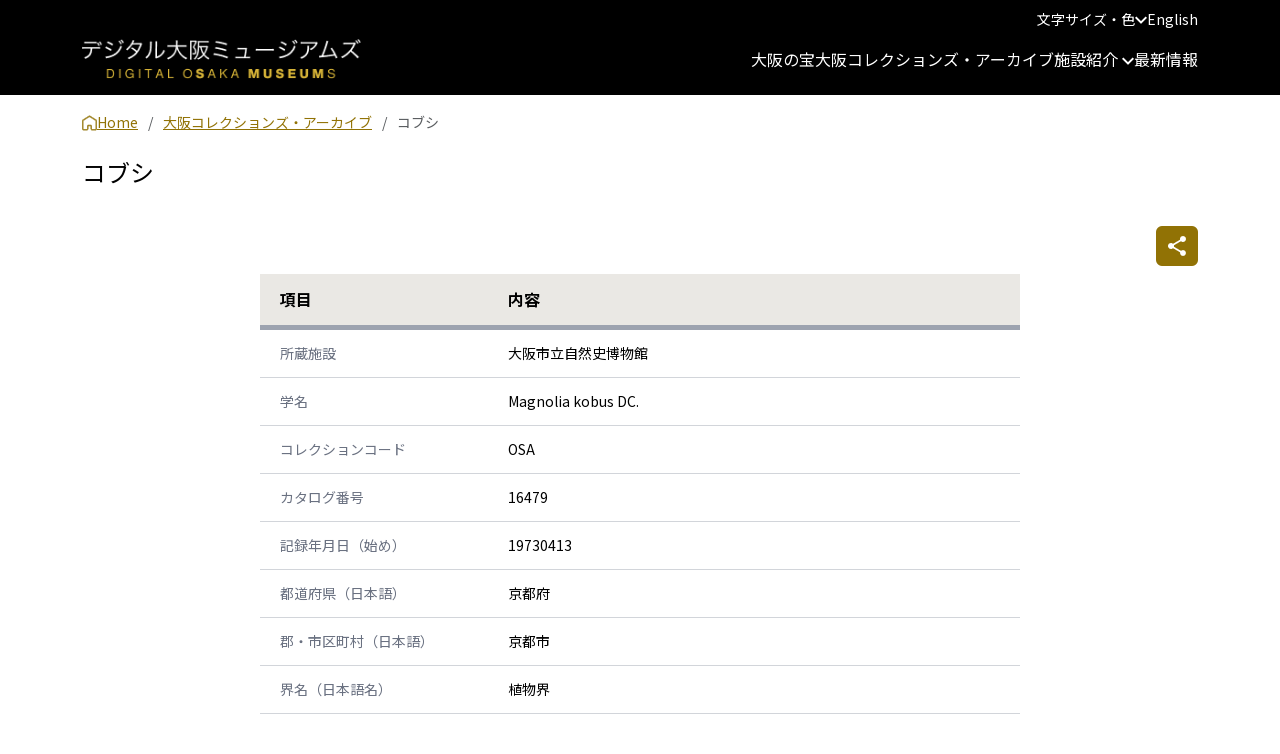

--- FILE ---
content_type: text/html; charset=UTF-8
request_url: https://dom.ocm.osaka/database/omnh/196216
body_size: 61251
content:
<!DOCTYPE html>
<html dir="ltr" lang="ja" data-bs-theme="light">
<head>
    <meta http-equiv="content-type" content="text/html; charset=utf-8">
    <meta name="viewport" content="width=device-width, initial-scale=1">

    <!-- CSRF Token -->
    <meta name="csrf-token" content="onNGqR1HGGlSPELNntWHRAYUMSWpesvz7U7alxIA">

    <title>コブシ | デジタル大阪ミュージアムズ</title>
    <link rel="shortcut icon" href="https://dom.ocm.osaka/favicon.ico">

    <meta property="og:title" content="コブシ | デジタル大阪ミュージアムズ" />
    <meta property="og:description" content="デジタル大阪ミュージアムズは、大阪市内の6つの博物館・美術館の収蔵資料を閲覧・検索できるポータルサイトです。「大阪の宝」では、6館で選定された代表品から、収集に関わった先人や継承の履歴を通じて、それらを育んできた都市大阪の魅力を体感できるようなコンテンツを掲載しています。" />
    <meta property="og:image" content="https://dom.ocm.osaka/assets/images/og_image.png" />

    <meta name="description" content="デジタル大阪ミュージアムズは、大阪市内の6つの博物館・美術館の収蔵資料を閲覧・検索できるポータルサイトです。「大阪の宝」では、6館で選定された代表品から、収集に関わった先人や継承の履歴を通じて、それらを育んできた都市大阪の魅力を体感できるようなコンテンツを掲載しています。"/>
    <meta name="keywords" content="大阪,博物館,美術館,データベース,デジタルアーカイブ,大阪の宝">

    <!-- Stylesheets -->
    <link rel="stylesheet" href="https://dom.ocm.osaka/vendor/bootstrap/css/bootstrap.min.css" type="text/css" />
    <link rel="stylesheet" href="https://dom.ocm.osaka/vendor/fontawesome/css/all.min.css" type="text/css" />
    <link rel="stylesheet" href="https://dom.ocm.osaka/vendor/swiper/swiper-bundle.min.css" type="text/css" />
    <link rel="stylesheet" href="https://dom.ocm.osaka/vendor/animate.css/3.5.2/animate.min.css" type="text/css" />
    
    <!-- Stylesheets -->
    <link rel="preload" as="style" href="https://dom.ocm.osaka/build/assets/style-B2xNRylw.css" /><link rel="stylesheet" href="https://dom.ocm.osaka/build/assets/style-B2xNRylw.css" />
    <link rel="stylesheet" href="https://dom.ocm.osaka/vendor/tui-viewer/toastui-editor-viewer.min.css" />
<!-- alertifyjs Css -->
<link href="https://dom.ocm.osaka/vendor/alertifyjs/build/css/alertify.min.css" rel="stylesheet" type="text/css" />
<style>
    /* ---number spin styles start--- */
    input::-webkit-outer-spin-button,
    input::-webkit-inner-spin-button {
        -webkit-appearance: none;
        margin: 0;
    }
    input[type=number]{
        -moz-appearance: textfield;
    }
    /* ---number spin styles end--- */
</style>
</head>

<body class="d-flex flex-column">
<svg class="d-none">
    <symbol id="icon_prev" viewBox="0 0 12 12">
        <path fill-rule="evenodd" clip-rule="evenodd" d="M11.25 6.02406C11.25 6.12366 11.2105 6.21918 11.1402 6.2896C11.0698 6.36003 10.9745 6.39959 10.875 6.39959L2.03025 6.39959L4.3905 8.76242C4.46092 8.83293 4.50047 8.92857 4.50047 9.02829C4.50047 9.12802 4.46092 9.22365 4.3905 9.29417C4.32009 9.36468 4.22458 9.4043 4.125 9.4043C4.02542 9.4043 3.92991 9.36468 3.8595 9.29417L0.8595 6.28994C0.824578 6.25505 0.796871 6.21361 0.777966 6.16799C0.759061 6.12237 0.74933 6.07346 0.74933 6.02406C0.74933 5.97467 0.759061 5.92576 0.777966 5.88013C0.796871 5.83451 0.824578 5.79307 0.8595 5.75819L3.8595 2.75396C3.92992 2.68344 4.02542 2.64383 4.125 2.64383C4.22458 2.64383 4.32009 2.68344 4.3905 2.75396C4.46092 2.82447 4.50047 2.92011 4.50047 3.01983C4.50047 3.11955 4.46092 3.21519 4.3905 3.28571L2.03025 5.64853L10.875 5.64853C10.9745 5.64853 11.0698 5.6881 11.1402 5.75852C11.2105 5.82895 11.25 5.92447 11.25 6.02406Z" fill="currentColor"/>
    </symbol>
    <symbol id="icon_next" viewBox="0 0 12 12">
        <path fill-rule="evenodd" clip-rule="evenodd" d="M0.75 6.04809C0.75 5.94836 0.789509 5.85271 0.859835 5.78218C0.930161 5.71166 1.02554 5.67204 1.125 5.67204H9.96975L7.6095 3.30587C7.53908 3.23526 7.49953 3.13948 7.49953 3.03962C7.49953 2.93976 7.53908 2.84398 7.6095 2.77337C7.67991 2.70276 7.77542 2.66309 7.875 2.66309C7.97458 2.66309 8.07009 2.70276 8.1405 2.77337L11.1405 5.78184C11.1754 5.81678 11.2031 5.85828 11.222 5.90396C11.2409 5.94965 11.2507 5.99863 11.2507 6.04809C11.2507 6.09756 11.2409 6.14654 11.222 6.19223C11.2031 6.23791 11.1754 6.27941 11.1405 6.31434L8.1405 9.32282C8.07009 9.39343 7.97458 9.4331 7.875 9.4331C7.77542 9.4331 7.67991 9.39343 7.6095 9.32282C7.53908 9.2522 7.49953 9.15643 7.49953 9.05657C7.49953 8.95671 7.53908 8.86093 7.6095 8.79032L9.96975 6.42415H1.125C1.02554 6.42415 0.930161 6.38453 0.859835 6.31401C0.789509 6.24348 0.75 6.14783 0.75 6.04809Z" fill="currentColor"/>
    </symbol>
    <symbol id="icon_dropdown" viewBox="0 0 12 8">
        <path d="M10.59 0.589844L6 5.16984L1.41 0.589844L0 1.99984L6 7.99984L12 1.99984L10.59 0.589844Z" fill="currentColor"/>
    </symbol>
    <symbol id="icon_home" viewBox="0 0 15 16">
        <path d="M13.3503 15.1503H10.2162C9.51976 15.1503 8.93937 14.5697 8.93937 13.8729V11.3182C8.93937 11.0627 8.73043 10.8537 8.47505 10.8537H6.54816C6.29279 10.8537 6.08385 11.0627 6.08385 11.3182V13.8497C6.08385 14.5464 5.50346 15.127 4.80699 15.127H1.62646C0.929989 15.127 0.349599 14.5464 0.349599 13.8497V5.74431C0.349599 5.39594 0.535324 5.0708 0.837127 4.885L6.96604 1.0065C7.29106 0.797479 7.73216 0.797479 8.05717 1.0065L14.1861 4.885C14.4879 5.0708 14.6504 5.39594 14.6504 5.74431V13.8265C14.6504 14.5697 14.07 15.1503 13.3503 15.1503ZM6.52495 10.0409H8.45184C9.14831 10.0409 9.7287 10.6215 9.7287 11.3182V13.8497C9.7287 14.1052 9.93764 14.3142 10.193 14.3142H13.3503C13.6057 14.3142 13.8146 14.1052 13.8146 13.8497V5.76754C13.8146 5.69786 13.7682 5.62819 13.7218 5.58174L7.61608 1.70324C7.54643 1.65679 7.45357 1.65679 7.40714 1.70324L1.27822 5.58174C1.20858 5.62819 1.18536 5.69786 1.18536 5.76754V13.8729C1.18536 14.1284 1.3943 14.3374 1.64967 14.3374H4.80699C5.06236 14.3374 5.2713 14.1284 5.2713 13.8729V11.3182C5.24809 10.6215 5.82848 10.0409 6.52495 10.0409Z" fill="currentColor"/>
        <path fill-rule="evenodd" clip-rule="evenodd" d="M7.51145 2.05106L13.465 5.83294V13.8497C13.465 13.912 13.4126 13.9644 13.3503 13.9644H10.193C10.1307 13.9644 10.0783 13.912 10.0783 13.8497V11.3182C10.0783 10.4283 9.34138 9.69112 8.45184 9.69112H6.52495C5.63986 9.69112 4.89529 10.4252 4.9217 11.3237V13.8729C4.9217 13.9352 4.86929 13.9877 4.80699 13.9877H1.64967C1.58738 13.9877 1.53496 13.9352 1.53496 13.8729V5.83311L7.51145 2.05106ZM1.27822 5.58174L7.40714 1.70324C7.45357 1.65679 7.54643 1.65679 7.61608 1.70324L13.7218 5.58174C13.7682 5.62819 13.8146 5.69786 13.8146 5.76754V13.8497C13.8146 14.1052 13.6057 14.3142 13.3503 14.3142H10.193C9.93764 14.3142 9.7287 14.1052 9.7287 13.8497V11.3182C9.7287 10.6215 9.14831 10.0409 8.45184 10.0409H6.52495C5.82848 10.0409 5.24809 10.6215 5.2713 11.3182V13.8729C5.2713 14.1284 5.06236 14.3374 4.80699 14.3374H1.64967C1.3943 14.3374 1.18536 14.1284 1.18536 13.8729V5.76754C1.18536 5.69786 1.20858 5.62819 1.27822 5.58174ZM13.3503 15.5H10.2162C9.32668 15.5 8.58977 14.7628 8.58977 13.8729V11.3182C8.58977 11.2559 8.53735 11.2035 8.47505 11.2035H6.54816C6.48587 11.2035 6.43345 11.2559 6.43345 11.3182V13.8497C6.43345 14.7396 5.69654 15.4768 4.80699 15.4768H1.62646C0.736911 15.4768 0 14.7396 0 13.8497V5.74431C0 5.27131 0.251303 4.83591 0.651944 4.58836L6.77814 0.711575C7.21781 0.429475 7.80541 0.429475 8.24508 0.711576C8.24546 0.711821 8.24584 0.712066 8.24622 0.712311L14.3713 4.58838C14.7853 4.84424 15 5.28759 15 5.74431V13.8265C15 14.7587 14.2671 15.5 13.3503 15.5ZM14.1861 4.885L8.05717 1.0065C7.73216 0.797479 7.29106 0.797479 6.96604 1.0065L0.837127 4.885C0.535324 5.0708 0.349599 5.39594 0.349599 5.74431V13.8497C0.349599 14.5464 0.929989 15.127 1.62646 15.127H4.80699C5.50346 15.127 6.08385 14.5464 6.08385 13.8497V11.3182C6.08385 11.0627 6.29279 10.8537 6.54816 10.8537H8.47505C8.73043 10.8537 8.93937 11.0627 8.93937 11.3182V13.8729C8.93937 14.5697 9.51976 15.1503 10.2162 15.1503H13.3503C14.07 15.1503 14.6504 14.5697 14.6504 13.8265V5.74431C14.6504 5.39594 14.4879 5.0708 14.1861 4.885Z" fill="currentColor"/>
    </symbol>
    <symbol id="icon_search" viewBox="0 0 23 23">
        <path d="M16.375 14.5H15.3875L15.0375 14.1625C16.5375 12.4125 17.3125 10.0251 16.8876 7.48755C16.3 4.01255 13.4 1.23755 9.90005 0.81255C4.61255 0.16255 0.16255 4.61255 0.81255 9.90005C1.23755 13.4 4.01255 16.3 7.48755 16.8876C10.0251 17.3125 12.4125 16.5375 14.1625 15.0375L14.5 15.3875V16.375L19.8125 21.6875C20.3251 22.2001 21.1625 22.2001 21.675 21.6875C22.1875 21.175 22.1875 20.3375 21.675 19.8251L16.375 14.5ZM8.87505 14.5C5.76255 14.5 3.25005 11.9875 3.25005 8.87505C3.25005 5.76255 5.76255 3.25005 8.87505 3.25005C11.9875 3.25005 14.5 5.76255 14.5 8.87505C14.5 11.9875 11.9875 14.5 8.87505 14.5Z" fill="currentColor"/>
    </symbol>
    <symbol id="icon_info" viewBox="0 0 36 36">
        <path d="M18 0.5C8.34 0.5 0.5 8.34 0.5 18C0.5 27.66 8.34 35.5 18 35.5C27.66 35.5 35.5 27.66 35.5 18C35.5 8.34 27.66 0.5 18 0.5ZM18 26.75C17.0375 26.75 16.25 25.9625 16.25 25V18C16.25 17.0375 17.0375 16.25 18 16.25C18.9625 16.25 19.75 17.0375 19.75 18V25C19.75 25.9625 18.9625 26.75 18 26.75ZM19.75 12.75H16.25V9.25H19.75V12.75Z" fill="currentColor"/>
    </symbol>
    <symbol id="icon_nav_left" viewBox="0 0 5 11">
        <path d="M4.52477 1.43988L4.52488 1.43998L4.529 1.4346C4.65084 1.27542 4.65211 1.03048 4.50842 0.869576C4.44153 0.794674 4.33481 0.744699 4.23625 0.744699C4.11371 0.744699 4.0226 0.804047 3.95073 0.884534L3.95067 0.884481L3.94756 0.888198L0.581963 4.91133C0.5819 4.9114 0.581837 4.91147 0.581774 4.91155C0.306552 5.23812 0.309908 5.76648 0.579439 6.10382L0.579404 6.10385L0.581753 6.10665L3.94773 10.1153L3.94768 10.1153L3.95072 10.1187C4.0911 10.2759 4.3432 10.3187 4.50842 10.1337C4.64315 9.98282 4.67447 9.73303 4.52346 9.56183L1.16226 5.55888C1.13341 5.51723 1.14417 5.46498 1.15579 5.45197L1.15585 5.45201L1.15878 5.44851L4.52477 1.43988Z" fill="currentColor" stroke="currentColor" stroke-width="0.3"/>
    </symbol>
    <symbol id="icon_nav_right" viewBox="0 0 5 11">
        <path d="M0.475295 9.56012L0.475177 9.56002L0.471056 9.5654C0.34922 9.72458 0.347953 9.96952 0.491642 10.1304L0.603525 10.0305L0.491643 10.1304C0.558529 10.2053 0.665249 10.2553 0.76381 10.2553C0.886346 10.2553 0.977461 10.196 1.04934 10.1155L1.04939 10.1155L1.0525 10.1118L4.4181 6.08867C4.41816 6.0886 4.41822 6.08853 4.41829 6.08845C4.69351 5.76188 4.69015 5.23352 4.42062 4.89618L4.42066 4.89615L4.41831 4.89335L1.05233 0.884723L1.05238 0.884679L1.04934 0.88127C0.908961 0.724074 0.656856 0.681303 0.491644 0.866312C0.356916 1.01718 0.325592 1.26697 0.476601 1.43817L3.8378 5.44112C3.86665 5.48277 3.85589 5.53502 3.84427 5.54803L3.84422 5.54799L3.84128 5.55149L0.475295 9.56012Z" fill="currentColor" stroke="currentColor" stroke-width="0.3"/>
    </symbol>
    <symbol id="icon_close" viewBox="0 0 14 14">
        <path d="M13.3 0.709971C12.91 0.319971 12.28 0.319971 11.89 0.709971L6.99997 5.58997L2.10997 0.699971C1.71997 0.309971 1.08997 0.309971 0.699971 0.699971C0.309971 1.08997 0.309971 1.71997 0.699971 2.10997L5.58997 6.99997L0.699971 11.89C0.309971 12.28 0.309971 12.91 0.699971 13.3C1.08997 13.69 1.71997 13.69 2.10997 13.3L6.99997 8.40997L11.89 13.3C12.28 13.69 12.91 13.69 13.3 13.3C13.69 12.91 13.69 12.28 13.3 11.89L8.40997 6.99997L13.3 2.10997C13.68 1.72997 13.68 1.08997 13.3 0.709971Z" fill="currentColor"/>
    </symbol>
    <symbol id="icon_minus" viewBox="0 0 14 14">
        <path d="M12.9454 7.66542H1.00312C0.677053 7.66542 0.452881 7.44125 0.452881 7.11518C0.452881 6.78911 0.677053 6.56494 1.00312 6.56494H12.9658C13.2918 6.56494 13.516 6.78911 13.516 7.11518C13.4956 7.44125 13.2714 7.66542 12.9454 7.66542Z" fill="currentColor"/>
    </symbol>
    <symbol id="icon_plus" viewBox="0 0 14 14">
        <path d="M12.9046 6.56488H7.50411V1.14399C7.50411 0.817922 7.27994 0.59375 6.95387 0.59375C6.6278 0.59375 6.40363 0.817922 6.40363 1.14399V6.58526H1.00312C0.677053 6.56488 0.452881 6.78905 0.452881 7.11512C0.452881 7.44118 0.677053 7.66536 1.00312 7.66536H6.42401V13.1066C6.42401 13.4327 6.64818 13.6569 6.97425 13.6569C7.30032 13.6569 7.52449 13.4327 7.52449 13.1066V7.64498H12.9454C13.2714 7.64498 13.4956 7.42081 13.4956 7.09474C13.4549 6.78905 13.2307 6.56488 12.9046 6.56488Z" fill="currentColor"/>
    </symbol>
    <symbol id="icon_fullscreen" viewBox="0 0 14 14">
        <path d="M1 9C0.45 9 0 9.45 0 10V13C0 13.55 0.45 14 1 14H4C4.55 14 5 13.55 5 13C5 12.45 4.55 12 4 12H2V10C2 9.45 1.55 9 1 9ZM1 5C1.55 5 2 4.55 2 4V2H4C4.55 2 5 1.55 5 1C5 0.45 4.55 0 4 0H1C0.45 0 0 0.45 0 1V4C0 4.55 0.45 5 1 5ZM12 12H10C9.45 12 9 12.45 9 13C9 13.55 9.45 14 10 14H13C13.55 14 14 13.55 14 13V10C14 9.45 13.55 9 13 9C12.45 9 12 9.45 12 10V12ZM9 1C9 1.55 9.45 2 10 2H12V4C12 4.55 12.45 5 13 5C13.55 5 14 4.55 14 4V1C14 0.45 13.55 0 13 0H10C9.45 0 9 0.45 9 1Z" fill="currentColor"/>
    </symbol>
    <symbol id="icon_totop" viewBox="0 0 22 13">
        <path d="M9.69832 0.968318L1.28332 9.38332C0.56832 10.0983 0.56832 11.2533 1.28332 11.9683C1.99832 12.6833 3.15332 12.6833 3.86832 11.9683L11 4.85498L18.1133 11.9683C18.8283 12.6833 19.9833 12.6833 20.6983 11.9683C21.4133 11.2533 21.4133 10.0983 20.6983 9.38332L12.2833 0.968318C11.5867 0.253318 10.4133 0.253318 9.69832 0.968318Z" fill="currentColor"/>
    </symbol>
    <symbol id="icon_totop_2" viewBox="0 0 14 16">
        <path fill-rule="evenodd" clip-rule="evenodd" d="M13.33 7.67L14 7L7 0L0 7L0.67 7.67L6.5 1.84L6.5 16.0001H7.5L7.5 1.84L13.33 7.67Z" fill="currentColor"/>
    </symbol>
    <symbol id="icon_grid" viewBox="0 0 14 14">
        <path fill-rule="evenodd" clip-rule="evenodd" d="M-0.000488281 1.49915C-0.000488281 1.10132 0.157547 0.71979 0.438852 0.438485C0.720156 0.157181 1.10169 -0.000854492 1.49951 -0.000854492H4.49951C4.89734 -0.000854492 5.27887 0.157181 5.56017 0.438485C5.84148 0.71979 5.99951 1.10132 5.99951 1.49915V4.49915C5.99951 4.89697 5.84148 5.2785 5.56017 5.55981C5.27887 5.84111 4.89734 5.99915 4.49951 5.99915H1.49951C1.10169 5.99915 0.720156 5.84111 0.438852 5.55981C0.157547 5.2785 -0.000488281 4.89697 -0.000488281 4.49915V1.49915ZM1.49951 0.999146C1.3669 0.999146 1.23973 1.05182 1.14596 1.14559C1.05219 1.23936 0.999512 1.36654 0.999512 1.49915V4.49915C0.999512 4.63175 1.05219 4.75893 1.14596 4.8527C1.23973 4.94647 1.3669 4.99915 1.49951 4.99915H4.49951C4.63212 4.99915 4.7593 4.94647 4.85307 4.8527C4.94683 4.75893 4.99951 4.63175 4.99951 4.49915V1.49915C4.99951 1.36654 4.94683 1.23936 4.85307 1.14559C4.7593 1.05182 4.63212 0.999146 4.49951 0.999146H1.49951ZM7.99951 1.49915C7.99951 1.10132 8.15755 0.71979 8.43885 0.438485C8.72016 0.157181 9.10169 -0.000854492 9.49951 -0.000854492H12.4995C12.8973 -0.000854492 13.2789 0.157181 13.5602 0.438485C13.8415 0.71979 13.9995 1.10132 13.9995 1.49915V4.49915C13.9995 4.89697 13.8415 5.2785 13.5602 5.55981C13.2789 5.84111 12.8973 5.99915 12.4995 5.99915H9.49951C9.10169 5.99915 8.72016 5.84111 8.43885 5.55981C8.15755 5.2785 7.99951 4.89697 7.99951 4.49915V1.49915ZM9.49951 0.999146C9.3669 0.999146 9.23973 1.05182 9.14596 1.14559C9.05219 1.23936 8.99951 1.36654 8.99951 1.49915V4.49915C8.99951 4.63175 9.05219 4.75893 9.14596 4.8527C9.23973 4.94647 9.3669 4.99915 9.49951 4.99915H12.4995C12.6321 4.99915 12.7593 4.94647 12.8531 4.8527C12.9468 4.75893 12.9995 4.63175 12.9995 4.49915V1.49915C12.9995 1.36654 12.9468 1.23936 12.8531 1.14559C12.7593 1.05182 12.6321 0.999146 12.4995 0.999146H9.49951ZM-0.000488281 9.49915C-0.000488281 9.10132 0.157547 8.71979 0.438852 8.43849C0.720156 8.15718 1.10169 7.99915 1.49951 7.99915H4.49951C4.89734 7.99915 5.27887 8.15718 5.56017 8.43849C5.84148 8.71979 5.99951 9.10132 5.99951 9.49915V12.4991C5.99951 12.897 5.84148 13.2785 5.56017 13.5598C5.27887 13.8411 4.89734 13.9991 4.49951 13.9991H1.49951C1.10169 13.9991 0.720156 13.8411 0.438852 13.5598C0.157547 13.2785 -0.000488281 12.897 -0.000488281 12.4991V9.49915ZM1.49951 8.99915C1.3669 8.99915 1.23973 9.05182 1.14596 9.14559C1.05219 9.23936 0.999512 9.36654 0.999512 9.49915V12.4991C0.999512 12.6318 1.05219 12.7589 1.14596 12.8527C1.23973 12.9465 1.3669 12.9991 1.49951 12.9991H4.49951C4.63212 12.9991 4.7593 12.9465 4.85307 12.8527C4.94683 12.7589 4.99951 12.6318 4.99951 12.4991V9.49915C4.99951 9.36654 4.94683 9.23936 4.85307 9.14559C4.7593 9.05182 4.63212 8.99915 4.49951 8.99915H1.49951ZM7.99951 9.49915C7.99951 9.10132 8.15755 8.71979 8.43885 8.43849C8.72016 8.15718 9.10169 7.99915 9.49951 7.99915H12.4995C12.8973 7.99915 13.2789 8.15718 13.5602 8.43849C13.8415 8.71979 13.9995 9.10132 13.9995 9.49915V12.4991C13.9995 12.897 13.8415 13.2785 13.5602 13.5598C13.2789 13.8411 12.8973 13.9991 12.4995 13.9991H9.49951C9.10169 13.9991 8.72016 13.8411 8.43885 13.5598C8.15755 13.2785 7.99951 12.897 7.99951 12.4991V9.49915ZM9.49951 8.99915C9.3669 8.99915 9.23973 9.05182 9.14596 9.14559C9.05219 9.23936 8.99951 9.36654 8.99951 9.49915V12.4991C8.99951 12.6318 9.05219 12.7589 9.14596 12.8527C9.23973 12.9465 9.3669 12.9991 9.49951 12.9991H12.4995C12.6321 12.9991 12.7593 12.9465 12.8531 12.8527C12.9468 12.7589 12.9995 12.6318 12.9995 12.4991V9.49915C12.9995 9.36654 12.9468 9.23936 12.8531 9.14559C12.7593 9.05182 12.6321 8.99915 12.4995 8.99915H9.49951Z" fill="currentColor"/>
    </symbol>
    <symbol id="icon_grid_close" viewBox="0 0 16 16">
        <path fill-rule="evenodd" clip-rule="evenodd" d="M1.99951 0.999146H13.9995C14.2647 0.999146 14.5191 1.1045 14.7066 1.29204C14.8942 1.47958 14.9995 1.73393 14.9995 1.99915V13.9991C14.9995 14.2644 14.8942 14.5187 14.7066 14.7063C14.5191 14.8938 14.2647 14.9991 13.9995 14.9991H1.99951C1.7343 14.9991 1.47994 14.8938 1.2924 14.7063C1.10487 14.5187 0.999512 14.2644 0.999512 13.9991V1.99915C0.999512 1.73393 1.10487 1.47958 1.2924 1.29204C1.47994 1.1045 1.7343 0.999146 1.99951 0.999146ZM0.585298 0.584932C0.960371 0.209859 1.46908 -0.000854492 1.99951 -0.000854492H13.9995C14.5299 -0.000854492 15.0387 0.209859 15.4137 0.584932C15.7888 0.960005 15.9995 1.46871 15.9995 1.99915V13.9991C15.9995 14.5296 15.7888 15.0383 15.4137 15.4134C15.0387 15.7884 14.5299 15.9991 13.9995 15.9991H1.99951C1.46908 15.9991 0.960371 15.7884 0.585298 15.4134C0.210225 15.0383 -0.000488281 14.5296 -0.000488281 13.9991V1.99915C-0.000488281 1.46871 0.210225 0.960005 0.585298 0.584932ZM4.80873 4.53635C4.74799 4.56156 4.69281 4.5985 4.64637 4.64507C4.5998 4.69151 4.56286 4.74669 4.53766 4.80743C4.51245 4.86818 4.49947 4.9333 4.49947 4.99907C4.49947 5.06483 4.51245 5.12995 4.53766 5.1907C4.56286 5.25144 4.5998 5.30662 4.64637 5.35307L7.29337 7.99907L4.64637 10.6451C4.59988 10.6916 4.563 10.7467 4.53784 10.8075C4.51269 10.8682 4.49974 10.9333 4.49974 10.9991C4.49974 11.0648 4.51269 11.1299 4.53784 11.1906C4.563 11.2514 4.59988 11.3066 4.64637 11.3531C4.69286 11.3996 4.74804 11.4364 4.80878 11.4616C4.86952 11.4867 4.93462 11.4997 5.00037 11.4997C5.06611 11.4997 5.13121 11.4867 5.19195 11.4616C5.25269 11.4364 5.30788 11.3996 5.35437 11.3531L8.00037 8.70607L10.6464 11.3531C10.6929 11.3996 10.748 11.4364 10.8088 11.4616C10.8695 11.4867 10.9346 11.4997 11.0004 11.4997C11.0661 11.4997 11.1312 11.4867 11.192 11.4616C11.2527 11.4364 11.3079 11.3996 11.3544 11.3531C11.4009 11.3066 11.4377 11.2514 11.4629 11.1906C11.4881 11.1299 11.501 11.0648 11.501 10.9991C11.501 10.9333 11.4881 10.8682 11.4629 10.8075C11.4377 10.7467 11.4009 10.6916 11.3544 10.6451L8.70737 7.99907L11.3544 5.35307C11.4009 5.30658 11.4377 5.25139 11.4629 5.19065C11.4881 5.12991 11.501 5.06481 11.501 4.99907C11.501 4.93332 11.4881 4.86822 11.4629 4.80748C11.4377 4.74674 11.4009 4.69155 11.3544 4.64507C11.3079 4.59858 11.2527 4.5617 11.192 4.53654C11.1312 4.51138 11.0661 4.49843 11.0004 4.49843C10.9346 4.49843 10.8695 4.51138 10.8088 4.53654C10.748 4.5617 10.6929 4.59858 10.6464 4.64507L8.00037 7.29207L5.35437 4.64507C5.30792 4.5985 5.25275 4.56156 5.192 4.53635C5.13126 4.51115 5.06614 4.49817 5.00037 4.49817C4.9346 4.49817 4.86948 4.51115 4.80873 4.53635Z" fill="currentColor"/>
    </symbol>
    <symbol id="icon_sns_twitter" viewBox="0 0 23 24">
        <g clip-path="url(#clip0_2520_5302)">
            <rect y="0.5" width="23" height="23" rx="11.5" fill="white"/>
            <path d="M12.5941 11.1195L16.8752 6.25H15.8607L12.1434 10.4781L9.17439 6.25H5.75L10.2397 12.6436L5.75 17.75H6.76455L10.6901 13.285L13.8256 17.75H17.25L12.5938 11.1195H12.5941ZM11.2045 12.6999L10.7496 12.0633L7.13011 6.99732H8.68839L11.6094 11.0857L12.0643 11.7224L15.8612 17.0367H14.3029L11.2045 12.7002V12.6999Z" fill="black"/>
        </g>
        <defs>
            <clipPath id="clip0_2520_5302">
                <rect width="23" height="23" fill="white" transform="translate(0 0.5)"/>
            </clipPath>
        </defs>
    </symbol>
    <symbol id="icon_sns_instagram" viewBox="0 0 23 24">
        <g clip-path="url(#clip0_2520_5306)">
            <path d="M16.3078 0.5H6.69235C3.10251 0.5 0.192383 3.41013 0.192383 6.99997V17C0.192383 20.5899 3.10251 23.5 6.69235 23.5H16.3077C19.8976 23.5 22.8077 20.5899 22.8077 17V6.99997C22.8078 3.41013 19.8976 0.5 16.3078 0.5ZM2.50006 6.99997C2.50006 4.68825 4.38063 2.80768 6.69235 2.80768H16.3077C18.6195 2.80768 20.5 4.68825 20.5 6.99997V17C20.5 19.3118 18.6195 21.1923 16.3077 21.1923H6.69235C4.38063 21.1923 2.50006 19.3118 2.50006 17V6.99997Z" fill="white"/>
            <path d="M11.5001 17.923C14.7661 17.923 17.4232 15.2659 17.4232 12C17.4232 8.73403 14.7661 6.07681 11.5001 6.07681C8.23423 6.07681 5.57715 8.73403 5.57715 12C5.57715 15.2659 8.23419 17.923 11.5001 17.923ZM11.5001 7.92297C13.7482 7.92297 15.577 9.75192 15.577 12C15.577 14.2481 13.7482 16.077 11.5001 16.077C9.25216 16.077 7.4233 14.2481 7.4233 12C7.4233 9.75192 9.25212 7.92297 11.5001 7.92297Z" fill="white"/>
            <path d="M17.5962 7.23095C18.3291 7.23095 18.9232 6.63681 18.9232 5.90391C18.9232 5.17101 18.3291 4.57687 17.5962 4.57687C16.8634 4.57687 16.2693 5.17101 16.2693 5.90391C16.2693 6.63681 16.8634 7.23095 17.5962 7.23095Z" fill="white"/>
        </g>
        <defs>
            <clipPath id="clip0_2520_5306">
                <rect width="23" height="23" fill="white" transform="translate(0 0.5)"/>
            </clipPath>
        </defs>
    </symbol>
    <symbol id="icon_sns_facebook" viewBox="0 0 28 28">
        <path d="M13.9999 2.33301C7.55642 2.33301 2.33325 7.55617 2.33325 13.9997C2.33325 19.8482 6.64175 24.6782 12.2558 25.5217V17.0913H9.36942V14.0242H12.2558V11.9837C12.2558 8.60501 13.9019 7.12217 16.7101 7.12217C18.0553 7.12217 18.7658 7.22134 19.1029 7.26684V9.94317H17.1873C15.9949 9.94317 15.5784 11.0737 15.5784 12.3477V14.0242H19.0726L18.5989 17.0913H15.5796V25.5462C21.2741 24.775 25.6666 19.9053 25.6666 13.9997C25.6666 7.55617 20.4434 2.33301 13.9999 2.33301Z" fill="white"/>
    </symbol>
    <symbol id="icon_sns_youtube" viewBox="0 0 23 24">
        <path d="M11.5 2.5C8.15011 2.5 5.18527 2.84517 3.38198 3.11364C1.90597 3.33097 0.731586 4.48153 0.462054 5.9581C0.231027 7.24929 0 9.13494 0 11.5C0 13.8651 0.231027 15.7507 0.462054 17.0419C0.731586 18.5185 1.90597 19.6626 3.38198 19.8864C5.19169 20.1548 8.16936 20.5 11.5 20.5C14.8306 20.5 17.8019 20.1548 19.6116 19.8864H19.618C21.094 19.669 22.2684 18.5185 22.5379 17.0419C22.769 15.7443 23 13.8587 23 11.5C23 9.13494 22.769 7.24929 22.5315 5.9581C22.2684 4.48153 21.094 3.33097 19.618 3.11364C17.8147 2.84517 14.8499 2.5 11.5 2.5ZM11.5 4.13636C14.7344 4.13636 17.6286 4.46875 19.3742 4.73082C20.1443 4.84588 20.7667 5.44673 20.9143 6.24574C21.1325 7.45384 21.3571 9.24361 21.3571 11.5C21.3571 13.7564 21.1325 15.5462 20.9208 16.7479C20.7732 17.5533 20.1507 18.1541 19.3742 18.2692C17.6158 18.5249 14.7151 18.8636 11.5 18.8636C8.28488 18.8636 5.37779 18.5249 3.62584 18.2692C2.85575 18.1541 2.22684 17.5533 2.07924 16.7479C1.86747 15.5398 1.64286 13.7564 1.64286 11.5C1.64286 9.23722 1.86747 7.45384 2.07924 6.24574C2.22684 5.44673 2.84933 4.84588 3.61942 4.73722H3.62584C5.37137 4.47514 8.26562 4.13636 11.5 4.13636ZM8.21429 7.40909V15.5909L16.4286 11.5L8.21429 7.40909Z" fill="white"/>
    </symbol>
</svg>

<header class="page-header">
    <div id="jump" style="display: none;"><!-- アクセシビリティ：音声読み上げ機能でグローバルナビを何度も読み上げないように -->
        <a href="#contents">コンテンツにジャンプ</a>
    </div>
    <div class="header-top d-none d-md-block">
        <div class="container">
            <div class="size-color-switcher">
                <a href="javascript:void(0)">文字サイズ・色<svg width="12" height="8" viewBox="0 0 12 8" fill="none" xmlns="http://www.w3.org/2000/svg"><use href="#icon_dropdown"></use></svg></a>
                <div class="switcher-content">
                    <div class="switcher switcher__font-size">
                        <h3>文字サイズ</h3>
                        <a href="javascript:void(0)" class="font-size__up">拡大</a>
                        <a href="javascript:void(0)" class="font-size__default">標準</a>
                    </div>
                    <div class="switcher switcher__theme">
                        <h3>背景色</h3>
                        <a href="javascript:void(0)" class="theme__light active" data-theme="light">白</a>
                        <a href="javascript:void(0)" class="theme__dark" data-theme="dark">黒</a>
                        <a href="javascript:void(0)" class="theme__blue" data-theme="blue">青</a>
                    </div>
                </div>
            </div>
            <a href="https://dom.ocm.osaka/en/database/omnh/196216" class="switcher__language underlink">English</a>
            <!-- <div class="language-switcher">
                <div id="google_translate_element"></div>
                <script type="text/javascript">// <![CDATA[
                    function googleTranslateElementInit() {
                        new google.translate.TranslateElement({pageLanguage: 'en', layout: google.translate.TranslateElement.InlineLayout.SIMPLE}, 'google_translate_element');
                    }
                    // ]]></script>
                <script src="https://translate.google.com/translate_a/element.js?cb=googleTranslateElementInit" type="text/javascript"></script>
            </div> -->
        </div>
    </div>
    <div class="header-main mt-3 mt-md-0">
        <div class="container-xl d-flex justify-content-between align-items-center">
            <a href="https://dom.ocm.osaka" class="col-6 col-sm-4 col-md-3 col-md-2">
                                <img src="https://dom.ocm.osaka/assets/images/logo.png" alt="デジタル大阪ミュージアムズ">
                            </a>
            <span class="navbar-toggler-icon d-block d-md-none" data-bs-toggle="offcanvas" data-bs-target="#offcanvasSPMenu" aria-controls="offcanvasSPMenu"></span>
            <nav class="page-nav d-none d-md-block">
                <ul>
                    <li><a href="https://dom.ocm.osaka/treasure" class="underlink">大阪の宝</a></li>
                                        <li><a href="https://dom.ocm.osaka/database/search" class="underlink">大阪コレクションズ・アーカイブ</a></li>
                                        <li>
                        <a href="#" class="underlink">施設紹介 <svg width="12" height="8" viewBox="0 0 12 8" fill="none" xmlns="http://www.w3.org/2000/svg"><use href="#icon_dropdown"></use></svg></a>
                        <div class="sub-menu">
                            <ul>
                                <li>
                                    <a href="https://dom.ocm.osaka/facility/osaka-art-museum" class="underlink">大阪市立美術館</a>
                                </li>
                                <li>
                                    <a href="https://dom.ocm.osaka/facility/omnh" class="underlink">大阪市立自然史博物館</a>
                                </li>
                                <li>
                                    <a href="https://dom.ocm.osaka/facility/moco" class="underlink">大阪市立東洋陶磁美術館</a>
                                </li>
                                <li>
                                    <a href="https://dom.ocm.osaka/facility/sci-museum" class="underlink">大阪市立科学館</a>
                                </li>
                                <li>
                                    <a href="https://dom.ocm.osaka/facility/osakamushis" class="underlink">大阪歴史博物館</a>
                                </li>
                                <li>
                                    <a href="https://dom.ocm.osaka/facility/nakka-art" class="underlink">大阪中之島美術館</a>
                                </li>
                            </ul>
                        </div>
                    </li>
                                        <li><a href="https://dom.ocm.osaka/news" class="underlink">最新情報</a></li>
                                    </ul>
            </nav>
            <div class="offcanvas offcanvas-top" tabindex="-1" id="offcanvasSPMenu" aria-labelledby="offcanvasTopLabel">
                <div class="offcanvas-header">
                    <img src="https://dom.ocm.osaka/assets/images/logo.png" alt="デジタル大阪ミュージアムズ">
                    <button type="button" class="btn-close" data-bs-dismiss="offcanvas" aria-label="Close"></button>
                </div>
                <div class="offcanvas-body position-relative d-flex flex-column justify-content-between">
                    <ul class="px-3">
                        <li><a href="https://dom.ocm.osaka/treasure" class="underlink">大阪の宝</a></li>
                                                <li><a href="https://dom.ocm.osaka/database/search" class="underlink">大阪コレクションズ・アーカイブ</a></li>
                                                <li class="position-relative">
                            <a href="javascript:void(0)" class="underlink has-submenu">施設紹介 <svg width="12" height="8" viewBox="0 0 12 8" fill="none" xmlns="http://www.w3.org/2000/svg"><use href="#icon_dropdown"></use></svg></a>
                            <div class="sub-menu start-0">
                                <ul>
                                    <li>
                                        <a href="https://dom.ocm.osaka/facility/osaka-art-museum" class="underlink">大阪市立美術館</a>
                                    </li>
                                    <li>
                                        <a href="https://dom.ocm.osaka/facility/omnh" class="underlink">大阪市立自然史博物館</a>
                                    </li>
                                    <li>
                                        <a href="https://dom.ocm.osaka/facility/moco" class="underlink">大阪市立東洋陶磁美術館</a>
                                    </li>
                                    <li>
                                        <a href="https://dom.ocm.osaka/facility/sci-museum" class="underlink">大阪市立科学館</a>
                                    </li>
                                    <li>
                                        <a href="https://dom.ocm.osaka/facility/osakamushis" class="underlink">大阪歴史博物館</a>
                                    </li>
                                    <li>
                                        <a href="https://dom.ocm.osaka/facility/nakka-art" class="underlink">大阪中之島美術館</a>
                                    </li>
                                </ul>
                            </div>
                        </li>
                                                <li><a href="https://dom.ocm.osaka/news" class="underlink">最新情報</a></li>
                                            </ul>
                    <div class="py-2 px-3 d-flex align-items-center justify-content-between">
                        <div class="size-color-switcher">
                            <a href="javascript:void(0)">文字サイズ・色 <svg width="12" height="8" viewBox="0 0 12 8" fill="none" xmlns="http://www.w3.org/2000/svg"><use href="#icon_dropdown"></use></svg></a>
                            <div class="switcher-content switcher-content-sp">
                                <div class="switcher switcher__font-size">
                                    <h3>文字サイズ</h3>
                                    <a href="javascript:void(0)" class="font-size__up">拡大</a>
                                    <a href="javascript:void(0)" class="font-size__default">標準</a>
                                </div>
                                <div class="switcher switcher__theme">
                                    <h3>背景色</h3>
                                    <a href="javascript:void(0)" class="theme__light active" data-theme="light">白</a>
                                    <a href="javascript:void(0)" class="theme__dark" data-theme="dark">黒</a>
                                    <a href="javascript:void(0)" class="theme__blue" data-theme="blue">青</a>
                                </div>
                                <div class="d-flex justify-content-center">
                                    <button type="button" class="btn" onClick="javascript:$('.switcher-content-sp-size-color').toggleClass('visible opacity-100');">閉じる</button>
                                </div>
                            </div>
                        </div>
                        <a href="https://dom.ocm.osaka/en/database/omnh/196216" class="switcher__language underlink">English</a>
                    </div>
                </div>
            </div>
        </div>
    </div>
</header>

<main id="contents" class="page-main ocm-detail">
        <div class="container">
        <nav aria-label="breadcrumb">
            <ol class="breadcrumb mt-2 mt-md-3 mb-3 mb-md-4">
                <li class="breadcrumb-item small"><a href="https://dom.ocm.osaka"><svg width="15" height="16" viewBox="0 0 15 16" fill="none" xmlns="http://www.w3.org/2000/svg"><use href="#icon_home"></svg><span>Home</span></a></li>
                <li class="breadcrumb-item small"><a href="https://dom.ocm.osaka/database/search"><span>大阪コレクションズ・アーカイブ</span></a></li>
                <li class="breadcrumb-item active small" aria-current="page"><span id="breadcrumb-title">コブシ</span></li>
            </ol>
        </nav>

        <h1 class="page-title">コブシ</h1>

        <div class="database-detail">
                                                                                      
            
            
            
            
            
                                                                                                                                        
            
            
            
            
            
                                    
            
            
            
            
            
                                    
            
            
            
            
            
                                    
            
            
            
            
            
                                    
            
            
            
            
            
                                                             
            
            
            
            
            
                                                                                                               
            
            
            
            
            
                                    
            
            
            
            
            
                                    
            
            
            
            
            
                                                              
            <div class="d-flex justify-content-end pb-10 pt-3">
                <button type="button" class="mb-2 btn btn-contained d-flex items-center" id="btn-share">
                    <svg xmlns="http://www.w3.org/2000/svg" viewBox="0 0 24 24" width="24" height="24" class="_h-6 _w-6 mr-1 fill-current"><path d="M18 16.08C17.24 16.08 16.56 16.38 16.04 16.85L8.91 12.7C8.96 12.47 9 12.24 9 12C9 11.76 8.96 11.53 8.91 11.3L15.96 7.19C16.5 7.69 17.21 8 18 8C19.66 8 21 6.66 21 5C21 3.34 19.66 2 18 2C16.34 2 15 3.34 15 5C15 5.24 15.04 5.47 15.09 5.7L8.04 9.81C7.5 9.31 6.79 9 6 9C4.34 9 3 10.34 3 12C3 13.66 4.34 15 6 15C6.79 15 7.5 14.69 8.04 14.19L15.16 18.35C15.11 18.56 15.08 18.78 15.08 19C15.08 20.61 16.39 21.92 18 21.92C19.61 21.92 20.92 20.61 20.92 19C20.92 17.39 19.61 16.08 18 16.08Z"></path></svg>
                </button>
            </div>

            <div class="modal show" id="snsModal" tabindex="-1">
                <div class="modal-dialog modal-dialog-centered">
                    <div class="modal-content">
                        <div class="modal-header border-0 pb-0">
                            <div>シェア</div>
                            <button type="button" class="btn-close" data-bs-dismiss="sns-modal" aria-label="Close"></button>
                        </div>
                        <div class="modal-body">
                            <div class="d-flex align-items-center justify-content-center gap-5">
                                <div class="text-center">
                                    <button class="bg-transparent border-0 p-0" id="btn-twitter">
                                        <svg viewBox="0 0 64 64" width="48" height="48"><circle cx="32" cy="32" r="32" fill="#000000"></circle><path d="M 41.116 18.375 h 4.962 l -10.8405 12.39 l 12.753 16.86 H 38.005 l -7.821 -10.2255 L 21.235 47.625 H 16.27 l 11.595 -13.2525 L 15.631 18.375 H 25.87 l 7.0695 9.3465 z m -1.7415 26.28 h 2.7495 L 24.376 21.189 H 21.4255 z" fill="white"></path></svg>
                                    </button>
                                    <div class="font-16 font-neue">X</div>
                                </div>
                                <div class="text-center">
                                    <button class="bg-transparent border-0 p-0" id="btn-facebook">
                                        <img alt="" loading="lazy" width="48" height="48" decoding="async" data-nimg="1" src="https://dom.ocm.osaka/assets/images/facebook_share.png">
                                    </button>
                                    <div class="font-16 font-neue">Facebook</div>
                                </div>
                                <div class="text-center">
                                    <button class="bg-transparent border-0 p-0" id="btn-line">
                                        <svg viewBox="0 0 64 64" width="48" height="48"><circle cx="32" cy="32" r="32" fill="#00b800"></circle><path d="M52.62 30.138c0 3.693-1.432 7.019-4.42 10.296h.001c-4.326 4.979-14 11.044-16.201 11.972-2.2.927-1.876-.591-1.786-1.112l.294-1.765c.069-.527.142-1.343-.066-1.865-.232-.574-1.146-.872-1.817-1.016-9.909-1.31-17.245-8.238-17.245-16.51 0-9.226 9.251-16.733 20.62-16.733 11.37 0 20.62 7.507 20.62 16.733zM27.81 25.68h-1.446a.402.402 0 0 0-.402.401v8.985c0 .221.18.4.402.4h1.446a.401.401 0 0 0 .402-.4v-8.985a.402.402 0 0 0-.402-.401zm9.956 0H36.32a.402.402 0 0 0-.402.401v5.338L31.8 25.858a.39.39 0 0 0-.031-.04l-.002-.003-.024-.025-.008-.007a.313.313 0 0 0-.032-.026.255.255 0 0 1-.021-.014l-.012-.007-.021-.012-.013-.006-.023-.01-.013-.005-.024-.008-.014-.003-.023-.005-.017-.002-.021-.003-.021-.002h-1.46a.402.402 0 0 0-.402.401v8.985c0 .221.18.4.402.4h1.446a.401.401 0 0 0 .402-.4v-5.337l4.123 5.568c.028.04.063.072.101.099l.004.003a.236.236 0 0 0 .025.015l.012.006.019.01a.154.154 0 0 1 .019.008l.012.004.028.01.005.001a.442.442 0 0 0 .104.013h1.446a.4.4 0 0 0 .401-.4v-8.985a.402.402 0 0 0-.401-.401zm-13.442 7.537h-3.93v-7.136a.401.401 0 0 0-.401-.401h-1.447a.4.4 0 0 0-.401.401v8.984a.392.392 0 0 0 .123.29c.072.068.17.111.278.111h5.778a.4.4 0 0 0 .401-.401v-1.447a.401.401 0 0 0-.401-.401zm21.429-5.287c.222 0 .401-.18.401-.402v-1.446a.401.401 0 0 0-.401-.402h-5.778a.398.398 0 0 0-.279.113l-.005.004-.006.008a.397.397 0 0 0-.111.276v8.984c0 .108.043.206.112.278l.005.006a.401.401 0 0 0 .284.117h5.778a.4.4 0 0 0 .401-.401v-1.447a.401.401 0 0 0-.401-.401h-3.93v-1.519h3.93c.222 0 .401-.18.401-.402V29.85a.401.401 0 0 0-.401-.402h-3.93V27.93h3.93z" fill="white"></path></svg>
                                    </button>
                                    <div class="font-16 font-neue">LINE</div>
                                </div>
                            </div>
                        </div>
                        <div class="modal-footer d-flex gap-2">
                            <input type="text" class="border-gray-400 w-100 grow rounded-2 border px-3 py-1" readonly value="https://dom.ocm.osaka/database/omnh/196216" id="txt-copylink">
                            <button type="button" class="btn btn-contained d-flex items-center" id="btn-copylink">コピー</button>
                        </div>
                    </div>
                </div>
            </div>

                        
            <div class="database-table" id="database-detail">
                <table class="table">
                    <thead>
                        <tr>
                            <th scope="col" width="30%">項目</th>
                            <th scope="col">内容</th>
                        </tr>
                    </thead>
                    <tbody class="table-group-divider" id="detail-items">
                                                <tr>
                            <td class="item-name">所蔵施設</td>
                            <td>大阪市立自然史博物館</td>
                        </tr>
                                                <!-- 資料詳細 -->
                                                                                                                                                                                                                                                                                                 <tr>
                            <td class="item-name">学名</td>
                            <td>Magnolia kobus DC.</td>
                        </tr>
                                                                                                                                                                                                                                                                                                                                                                            <tr>
                            <td class="item-name">コレクションコード</td>
                            <td>OSA</td>
                        </tr>
                                                                                                                                                                        <tr>
                            <td class="item-name">カタログ番号</td>
                            <td>16479</td>
                        </tr>
                                                                                                                                                                        <tr>
                            <td class="item-name">記録年月日（始め）</td>
                            <td>19730413</td>
                        </tr>
                                                                                                                                                                        <tr>
                            <td class="item-name">都道府県（日本語）</td>
                            <td>京都府</td>
                        </tr>
                                                                                                                                                                        <tr>
                            <td class="item-name">郡・市区町村（日本語）</td>
                            <td>京都市</td>
                        </tr>
                                                                                                                                                                                                                         <tr>
                            <td class="item-name">界名（日本語名）</td>
                            <td>植物界</td>
                        </tr>
                                                                                                                                                                                                                                                                                                                           <tr>
                            <td class="item-name">科名（日本語名）</td>
                            <td>コブシ</td>
                        </tr>
                                                                                                                                                                        <tr>
                            <td class="item-name">属名（学名）</td>
                            <td>Magnolia</td>
                        </tr>
                                                                                                                                                                        <tr>
                            <td class="item-name">種小名</td>
                            <td>kobus</td>
                        </tr>
                                                                                                                                                                                              </tbody>
                </table>
            </div>

            <div class="mt-3 pt-3 pb-3 mb-3 mt-lg-4 pt-lg-4 pb-lg-4"></div>

                        <div class="database-related" id="related-items">
                <h2 class="section-title">関連資料</h2>
                <div class="row search-result">
                                        <div class="col-6 col-md-3">
                        <div class="product-item mt-4">
                            <a href="https://dom.ocm.osaka/database/omnh/737">
                                <div class="product-image-box">
                                    <figure>
                                        <img
                                            src=""
                                            alt=""
                                            onerror="this.src='https://dom.ocm.osaka/assets/images/noimage.png';"
                                        >
                                    </figure>
                                </div>
                                <div class="product-desc">
                                    <h3>タケギンポ</h3>
                                    <p class="product-cat"><span>大阪市立自然史博物館</span></p>
                                </div>
                            </a>
                        </div>
                    </div>
                                        <div class="col-6 col-md-3">
                        <div class="product-item mt-4">
                            <a href="https://dom.ocm.osaka/database/omnh/738">
                                <div class="product-image-box">
                                    <figure>
                                        <img
                                            src=""
                                            alt=""
                                            onerror="this.src='https://dom.ocm.osaka/assets/images/noimage.png';"
                                        >
                                    </figure>
                                </div>
                                <div class="product-desc">
                                    <h3>ギンポ</h3>
                                    <p class="product-cat"><span>大阪市立自然史博物館</span></p>
                                </div>
                            </a>
                        </div>
                    </div>
                                        <div class="col-6 col-md-3">
                        <div class="product-item mt-4">
                            <a href="https://dom.ocm.osaka/database/omnh/739">
                                <div class="product-image-box">
                                    <figure>
                                        <img
                                            src=""
                                            alt=""
                                            onerror="this.src='https://dom.ocm.osaka/assets/images/noimage.png';"
                                        >
                                    </figure>
                                </div>
                                <div class="product-desc">
                                    <h3>イカナゴ</h3>
                                    <p class="product-cat"><span>大阪市立自然史博物館</span></p>
                                </div>
                            </a>
                        </div>
                    </div>
                                        <div class="col-6 col-md-3">
                        <div class="product-item mt-4">
                            <a href="https://dom.ocm.osaka/database/omnh/740">
                                <div class="product-image-box">
                                    <figure>
                                        <img
                                            src=""
                                            alt=""
                                            onerror="this.src='https://dom.ocm.osaka/assets/images/noimage.png';"
                                        >
                                    </figure>
                                </div>
                                <div class="product-desc">
                                    <h3>カワアナゴ</h3>
                                    <p class="product-cat"><span>大阪市立自然史博物館</span></p>
                                </div>
                            </a>
                        </div>
                    </div>
                                    </div>
            </div>
                    </div>
    </div>

    <div class="mt-3 pt-3 pb-3 mt-lg-4 pt-lg-4 pb-lg-4"></div>

</main>

<div class="container container d-flex justify-content-end">
    <a href="javascript:void(0)" id="to_top" class="my-sm-3 my-lg-4">
        <svg width="22" height="13" viewBox="0 0 22 13" fill="none" xmlns="http://www.w3.org/2000/svg" class="d-none d-sm-block"><use href="#icon_totop"></use></svg>
        <svg width="14" height="16" viewBox="0 0 14 16" fill="none" xmlns="http://www.w3.org/2000/svg" class="d-block d-sm-none"><use href="#icon_totop_2"></use></svg>
    </a>
</div>

<footer class="page-footer">
    <div class="footer-main">
        <div class="container">
            <!-- 第一行 -->
            <div class="row">
                <div class="col-12 col-lg-5 text-center text-lg-start mb-3">
                    <a href="https://dom.ocm.osaka">
                        <img src="https://dom.ocm.osaka/assets/images/logo.png" alt="デジタル大阪ミュージアムズ" class="img-fluid">
                    </a>
                </div>
                <div class="col-12 col-lg-7 mb-3 d-flex justify-content-center justify-content-lg-end mb-3 footer-links">
                    <div class="nav flex-lg-row justify-content-center justify-content-lg-end">
                        <a href="https://dom.ocm.osaka/about" class="nav-link underlink">デジタル大阪ミュージアムズについて</a>
                        <a href="https://dom.ocm.osaka/treasure" class="nav-link underlink">大阪の宝</a>
                                                <a href="https://dom.ocm.osaka/database/search" class="nav-link underlink">大阪コレクションズ・アーカイブ</a>
                                                <a href="https://dom.ocm.osaka/term" class="nav-link underlink">利用規約</a>
                        <a href="https://dom.ocm.osaka/sitemap" class="nav-link underlink">サイトマップ</a>
                        <a href="https://dom.ocm.osaka/accessibility" class="nav-link underlink">アクセシビリティ</a>
                    </div>
                </div>
            </div>

            <!-- 第二行 -->
            <div class="row">
                <div class="col-12 col-lg-6 text-center text-lg-start mb-3">
                    <div class="mb-3">
                        <p>ミュージアム活性化実行委員会</p>
                        <p>地方独立行政法人大阪市博物館機構</p>
                        <p>Administrative Agency for Osaka City Museums</p>
                        <p>〒540-0008 大阪市中央区大手前4-1-32 大阪歴史博物館内</p>
                        <p>Tel. 06-6940-4330（代表） Fax. 06-6940-0551</p>
                    </div>
                </div>
                <div class="col-12 col-lg-6 mb-3 d-flex flex-column justify-content-between pt-3">
                    <div class="footer-icon-container d-flex justify-content-center justify-content-lg-end">
                        <div class="nav justify-content-end footer-icons">
                            <a href="https://twitter.com/OsakaMuseums" target="_blank" title="Twitter"><svg fill="none" xmlns="http://www.w3.org/2000/svg"><use href="#icon_sns_twitter"></use></svg></a>
                            <a href="https://www.instagram.com/osakamuseums/" target="_blank" title="Instagram"><svg fill="none" xmlns="http://www.w3.org/2000/svg"><use href="#icon_sns_instagram"></use></svg></a>
                            <a href="https://www.facebook.com/people/%E3%82%82%E3%81%A3%E3%81%A8%E5%A4%A7%E9%98%AA%E3%83%9F%E3%83%A5%E3%83%BC%E3%82%B8%E3%82%A2%E3%83%A0%E3%82%BA-Osaka-Museums/100057070405357/" target="_blank" title="Facebook"><svg fill="none" xmlns="http://www.w3.org/2000/svg"><use href="#icon_sns_facebook"></use></svg></a>
                            <a href="https://www.youtube.com/channel/UC7ow2yqv9N4Om2ABuieM4kA" target="_blank" title="YouTube"><svg fill="none" xmlns="http://www.w3.org/2000/svg"><use href="#icon_sns_youtube"></use></svg></a>
                        </div>
                    </div>
                    <div class="d-flex align-items-center justify-content-center justify-content-lg-end mt-3">
                        <p class="mb-0">
                            <img src="https://dom.ocm.osaka/assets/images/culture-ministry-logo.png" alt="令和5年度 文化庁 Innovate Museum事業" style="height: 40px; width: auto;">
                        </p>
                        <p class="mb-0 small ms-2">令和5年度 文化庁 Innovate Museum事業</p>
                    </div>
                </div>
            </div>

            <!-- 第三行 -->
            <div class="row">
                <div class="col-12">
                    <div class="text-center">
                        <p>Copyright © Administrative Agency for Osaka City Museums All rights reserved.</p>
                    </div>
                </div>
            </div>
        </div>
    </div>
</footer>



<!-- External JavaScripts -->
<script src="https://dom.ocm.osaka/vendor/jquery/jquery.min.js"></script>
<script src="https://dom.ocm.osaka/vendor/fontawesome/js/all.min.js"></script>
<script src="https://dom.ocm.osaka/vendor/bootstrap/js/bootstrap.bundle.min.js"></script>
<script src="https://dom.ocm.osaka/vendor/swiper/swiper-bundle.min.js"></script>
<script src="https://dom.ocm.osaka/vendor/wow/1.1.2/wow.min.js"></script>

<!-- Google tag (gtag.js) -->
<script async src="https://www.googletagmanager.com/gtag/js?id=G-QV9CSK78HJ"></script>
<script>
    window.dataLayer = window.dataLayer || [];
    function gtag(){dataLayer.push(arguments);}
    gtag('js', new Date());

    gtag('config', 'G-QV9CSK78HJ');
</script>

<!-- Footer Scripts -->
<script src="https://dom.ocm.osaka/assets/js/script.js"></script>
    <!-- 高精細 -->
    <script src="https://dom.ocm.osaka/vendor/openseadragon/openseadragon.min.js"></script>
    <!-- alertifyjs js -->
    <script src="https://dom.ocm.osaka/vendor/alertifyjs/build/alertify.min.js"></script>
    <!-- 3D -->
    <script src="https://unpkg.com/three@0.147.0/build/three.min.js"></script>
    <script src="https://unpkg.com/three@0.147.0/examples/js/controls/OrbitControls.js"></script>
    <script src="https://unpkg.com/three@0.147.0/examples/js/loaders/OBJLoader.js"></script>
    <script src="https://unpkg.com/three@0.147.0/examples/js/loaders/FBXLoader.js"></script>
    <script src="https://unpkg.com/three@0.147.0/examples/js/loaders/GLTFLoader.js"></script>
    <script src="https://unpkg.com/three@0.147.0/examples/js/loaders/MTLLoader.js"></script>
    <script src="https://unpkg.com/three@0.147.0/examples/js/libs/fflate.min.js"></script>
    <!-- カスタム -->
    <script src="https://dom.ocm.osaka/assets/js/treasure-detail.js"></script>
    <script>
        let currentGalleryIndex = 1;
        let galleryMediaInfos = null; // 「高精細」
        let object3dInfo = [];    // 「3D」
        const closeGallery = "画像一覧を閉じる";
        const openGallery = "画像一覧を開く";

        $(document).ready(function() {

                          
                                                
            
            
            
            
                     
                                       
            
            
                      
            // 「高精細」
            if (galleryMediaInfos) {
                buildGallery();
            }

            // 「3D」
            let url = '';
            let options = '';
            for (let itemName in object3dInfo) {
                url = object3dInfo[itemName].original;
                options = object3dInfo[itemName].setting;

                if (url) {
                    const textureFilePath   = options ? options["texture"] : null;
                    const normalMapFilePath = options ? options["normal_map"] : null;
                    const materialFilePath  = options ? options["material"] : null;

                    build3D(itemName, url, textureFilePath, normalMapFilePath, materialFilePath, options);
                }
            }

            // 「共有」ボタンを押した場合
            $('#btn-share').click(function (e){
                var modalEl = $("#snsModal");
                modalEl.fadeIn();
            });
            function popupWindow(prefixUrl) {
                let popupWinWidth = Math.min(window.innerWidth-10, 560);
                let popupWinHeight = Math.min(window.innerHeight-10, 500);

                let left = (window.innerWidth - popupWinWidth) / 2;
                let top = (window.innerHeight - popupWinHeight) / 2;

                const currentUrl = window.location.href;
                window.open(prefixUrl+currentUrl, 'twitter', 'resizable=yes,toolbar=0,menubar=0,location=0,width=' + popupWinWidth + ',height=' + popupWinHeight + ',top=' + top + ',left=' + left);
            }
            $('#btn-twitter').click(function (e){
                popupWindow('https://twitter.com/intent/tweet?url=');
            });
            $('#btn-facebook').click(function (e){
                popupWindow('https://www.facebook.com/sharer/sharer.php?u=');
            });
            $('#btn-line').click(function (e){
                popupWindow('https://social-plugins.line.me/lineit/share?url=');
            });
            $('#btn-copylink').click(function (e){
                // Get the text field
                var copyText = document.getElementById("txt-copylink");

                // Select the text field
                copyText.select();
                copyText.setSelectionRange(0, 99999); // For mobile devices

                // Copy the text inside the text field
                document.execCommand("copy");

                alertify.success('コピーしました。');

                copyText.setSelectionRange(0, 0);
            });
            // When the user clicks on <span> (x), close the modal
            $('[data-bs-dismiss=sns-modal]').click(function (e){
                var modalEl = $("#snsModal");
                modalEl.fadeOut();
            });

            // 表示する詳細項目がなければ、詳細テーブルを非表示する。
            if (!$('#detail-items tr').length) {
                $('#database-detail').hide();
            }
        });
    </script>
</body>
</html>
